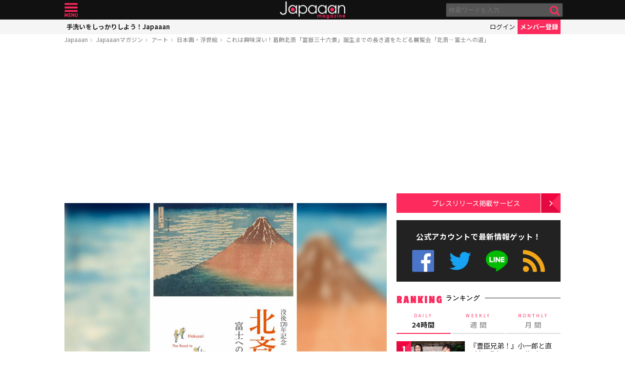

--- FILE ---
content_type: text/html; charset=UTF-8
request_url: https://mag.japaaan.com/con/card/2781/magazine
body_size: 499
content:
<div class="insert-card">

	<div class="thumb">
		<a href="https://www.japaaan.com/card/2781" class=" tp" style="background:#ffffff;">
					<img src="https://www.japaaan.com/file/medium/4055_5c8f41e0a4163.jpg" />
				</a>


			
					<div class="date finish">
			2019/04/04〜05/26						</div>
		
	</div>
	
	<h2><a href="https://www.japaaan.com/card/2781" title="没後170年記念　北斎　―富士への道" >没後170年記念　北斎　―富士への道</a></h2>
	
	<div class="cat" title="アート"><i class="fa fa-picture-o"></i>アート</div>


			<div><a class="follow_card nofollow" href="#" data-id="2781" data-view="list"><i class="fa fa-check-circle-o"></i> <span>最新情報をゲット</span></a></div>
	
	

	<ul class="meta">
		<li title="イベント"><i class="fa fa-calendar-check-o"></i></li>

			<li>東京都</li>
	
	
	</ul>

	
</div>





--- FILE ---
content_type: text/html; charset=UTF-8
request_url: https://mag.japaaan.com/con/card/49/magazine
body_size: 434
content:
<div class="insert-card">

	<div class="thumb">
		<a href="https://www.japaaan.com/card/49" class=" tp" style="background:#202020;">
					<img src="https://www.japaaan.com/file/medium/82_564ae521690fb.jpg" />
				</a>


			
		
	</div>
	
	<h2><a href="https://www.japaaan.com/card/49" title="太田記念美術館" >太田記念美術館</a></h2>
	
	<div class="cat" title="アート"><i class="fa fa-picture-o"></i>アート</div>


			<div><a class="follow_card nofollow" href="#" data-id="49" data-view="list"><i class="fa fa-check-circle-o"></i> <span>最新情報をゲット</span></a></div>
	
	

	<ul class="meta">
		<li title="スポット"><i class="fa fa-map-pin"></i></li>

			<li>東京都</li>
	
	
	</ul>

	
</div>





--- FILE ---
content_type: text/html; charset=utf-8
request_url: https://www.google.com/recaptcha/api2/aframe
body_size: 264
content:
<!DOCTYPE HTML><html><head><meta http-equiv="content-type" content="text/html; charset=UTF-8"></head><body><script nonce="hGesDhAlEHo0UDyl7gCyHg">/** Anti-fraud and anti-abuse applications only. See google.com/recaptcha */ try{var clients={'sodar':'https://pagead2.googlesyndication.com/pagead/sodar?'};window.addEventListener("message",function(a){try{if(a.source===window.parent){var b=JSON.parse(a.data);var c=clients[b['id']];if(c){var d=document.createElement('img');d.src=c+b['params']+'&rc='+(localStorage.getItem("rc::a")?sessionStorage.getItem("rc::b"):"");window.document.body.appendChild(d);sessionStorage.setItem("rc::e",parseInt(sessionStorage.getItem("rc::e")||0)+1);localStorage.setItem("rc::h",'1768706270206');}}}catch(b){}});window.parent.postMessage("_grecaptcha_ready", "*");}catch(b){}</script></body></html>